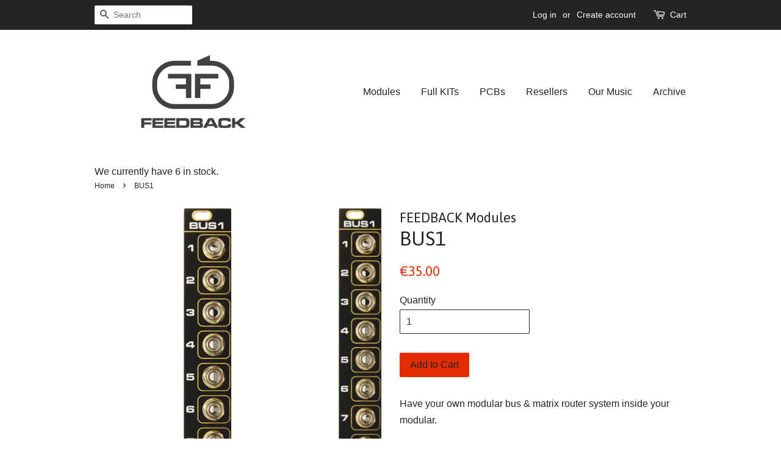

--- FILE ---
content_type: text/html; charset=utf-8
request_url: https://feedback-modules.myshopify.com/products/bus1
body_size: 15275
content:
<!doctype html>
<!--[if lt IE 7]><html class="no-js lt-ie9 lt-ie8 lt-ie7" lang="en"> <![endif]-->
<!--[if IE 7]><html class="no-js lt-ie9 lt-ie8" lang="en"> <![endif]-->
<!--[if IE 8]><html class="no-js lt-ie9" lang="en"> <![endif]-->
<!--[if IE 9 ]><html class="ie9 no-js"> <![endif]-->
<!--[if (gt IE 9)|!(IE)]><!--> <html class="no-js"> <!--<![endif]-->
<head>
  <!-- Begin Exemptify messages -->
  <script>
  var m4u_invalid_id = "This VAT ID seems to be invalid, please contact us directly.";
  var m4u_vies_down = "The EU validation service is unavailable. Please contact us.";
  var m4u_validated = "Your VAT ID has been successfully validated.";
  var m4u_deleted = "The VAT ID has been deleted.";
  var m4u_no_country = "Please enter a valid country code (e.g., DK, FR, DE,...)";
  var m4u_same_country = "We are not allowed to issue VAT exempt invoices for businesses in the same country.";
  var m4u_format_error = "Please enter a valid EU VAT ID.";
  var m4u_ptxt = "(including EU VAT)";
  var m4u_ex_vat_postfix_txt = "";
  </script>
  <!-- End Exemptify messages -->
<!-- Begin Exemptify price display -->
  <script async src="//www.modules4u.biz/shopify/exemptify/js/fix_prices_v1.js.php?shop=feedback-modules.myshopify.com&country=RO&vat=19&eu_aware&show_original_price&style=Y29sb3I6IzAwMDAwMDtmb250LXNpemU6IDFlbTtmb250LXdlaWdodDogbm9ybWFsOw==&tax_included=false"></script>
<!-- End Exemptify price display -->

  <!-- Basic page needs ================================================== -->
  <meta charset="utf-8">
  <meta http-equiv="X-UA-Compatible" content="IE=edge,chrome=1">

  

  <!-- Title and description ================================================== -->
  <title>
  BUS1 &ndash; FEEDBACK Modules
  </title>

  
  <meta name="description" content="Have your own modular bus &amp;amp; matrix router system inside your modular. Ever dreamed to have a matrix routing system in your euro case similar to what is in the venerable ARP2500? Take a couple of BUS1s and a few BUS3s connect them with the bus cables and voila, you can connect your sources to BUS1, connect destinati">
  

  <!-- Social meta ================================================== -->
  

  <meta property="og:type" content="product">
  <meta property="og:title" content="BUS1">
  <meta property="og:url" content="https://feedback-modules.myshopify.com/products/bus1">
  
  <meta property="og:image" content="http://feedback-modules.myshopify.com/cdn/shop/products/BUS23Back_grande.jpg?v=1662460452">
  <meta property="og:image:secure_url" content="https://feedback-modules.myshopify.com/cdn/shop/products/BUS23Back_grande.jpg?v=1662460452">
  
  <meta property="og:image" content="http://feedback-modules.myshopify.com/cdn/shop/products/Bus1Side_grande.jpg?v=1662460452">
  <meta property="og:image:secure_url" content="https://feedback-modules.myshopify.com/cdn/shop/products/Bus1Side_grande.jpg?v=1662460452">
  
  <meta property="og:image" content="http://feedback-modules.myshopify.com/cdn/shop/products/BUS1Front500_grande.jpg?v=1662460452">
  <meta property="og:image:secure_url" content="https://feedback-modules.myshopify.com/cdn/shop/products/BUS1Front500_grande.jpg?v=1662460452">
  
  <meta property="og:price:amount" content="35.00">
  <meta property="og:price:currency" content="EUR">



  <meta property="og:description" content="Have your own modular bus &amp;amp; matrix router system inside your modular. Ever dreamed to have a matrix routing system in your euro case similar to what is in the venerable ARP2500? Take a couple of BUS1s and a few BUS3s connect them with the bus cables and voila, you can connect your sources to BUS1, connect destinati">


<meta property="og:site_name" content="FEEDBACK Modules">


  <meta name="twitter:card" content="summary">



  <meta name="twitter:title" content="BUS1">
  <meta name="twitter:description" content="Have your own modular bus &amp;amp; matrix router system inside your modular.
Ever dreamed to have a matrix routing system in your euro case similar to what is in the venerable ARP2500? Take a couple of B">



  <!-- Helpers ================================================== -->
  <link rel="canonical" href="https://feedback-modules.myshopify.com/products/bus1">
  <meta name="viewport" content="width=device-width,initial-scale=1">
  <meta name="theme-color" content="#e42c00">

  <!-- CSS ================================================== -->
  <link href="//feedback-modules.myshopify.com/cdn/shop/t/2/assets/timber.scss.css?v=44198903528203433781713460794" rel="stylesheet" type="text/css" media="all" />
  <link href="//feedback-modules.myshopify.com/cdn/shop/t/2/assets/theme.scss.css?v=2060469335395391291713460793" rel="stylesheet" type="text/css" media="all" />

  

  
    
    
    <link href="//fonts.googleapis.com/css?family=Asap:400" rel="stylesheet" type="text/css" media="all" />
  




  <script>
    window.theme = window.theme || {};

    var theme = {
      strings: {
        zoomClose: "Close (Esc)",
        zoomPrev: "Previous (Left arrow key)",
        zoomNext: "Next (Right arrow key)"
      },
      settings: {
        // Adding some settings to allow the editor to update correctly when they are changed
        themeBgImage: false,
        customBgImage: '',
        enableWideLayout: false,
        typeAccentTransform: false,
        typeAccentSpacing: false,
        baseFontSize: '16px',
        headerBaseFontSize: '32px',
        accentFontSize: '16px'
      },
      variables: {
        mediaQueryMedium: 'screen and (max-width: 768px)',
        bpSmall: false
      },
      moneyFormat: "€{{amount}}"
    }
  </script>

  <!-- Header hook for plugins ================================================== -->
  <script>window.performance && window.performance.mark && window.performance.mark('shopify.content_for_header.start');</script><meta name="facebook-domain-verification" content="un1ac41zjm8xgudvsudqyyp6a86tfc">
<meta id="shopify-digital-wallet" name="shopify-digital-wallet" content="/17570983/digital_wallets/dialog">
<meta name="shopify-checkout-api-token" content="69d14e971be74341041a3397592421d2">
<meta id="in-context-paypal-metadata" data-shop-id="17570983" data-venmo-supported="false" data-environment="production" data-locale="en_US" data-paypal-v4="true" data-currency="EUR">
<link rel="alternate" type="application/json+oembed" href="https://feedback-modules.myshopify.com/products/bus1.oembed">
<script async="async" src="/checkouts/internal/preloads.js?locale=en-DE"></script>
<link rel="preconnect" href="https://shop.app" crossorigin="anonymous">
<script async="async" src="https://shop.app/checkouts/internal/preloads.js?locale=en-DE&shop_id=17570983" crossorigin="anonymous"></script>
<script id="apple-pay-shop-capabilities" type="application/json">{"shopId":17570983,"countryCode":"ES","currencyCode":"EUR","merchantCapabilities":["supports3DS"],"merchantId":"gid:\/\/shopify\/Shop\/17570983","merchantName":"FEEDBACK Modules","requiredBillingContactFields":["postalAddress","email"],"requiredShippingContactFields":["postalAddress","email"],"shippingType":"shipping","supportedNetworks":["visa","maestro","masterCard","amex"],"total":{"type":"pending","label":"FEEDBACK Modules","amount":"1.00"},"shopifyPaymentsEnabled":true,"supportsSubscriptions":true}</script>
<script id="shopify-features" type="application/json">{"accessToken":"69d14e971be74341041a3397592421d2","betas":["rich-media-storefront-analytics"],"domain":"feedback-modules.myshopify.com","predictiveSearch":true,"shopId":17570983,"locale":"en"}</script>
<script>var Shopify = Shopify || {};
Shopify.shop = "feedback-modules.myshopify.com";
Shopify.locale = "en";
Shopify.currency = {"active":"EUR","rate":"1.0"};
Shopify.country = "DE";
Shopify.theme = {"name":"minimal","id":133426049,"schema_name":"Minimal","schema_version":"3.0.1","theme_store_id":380,"role":"main"};
Shopify.theme.handle = "null";
Shopify.theme.style = {"id":null,"handle":null};
Shopify.cdnHost = "feedback-modules.myshopify.com/cdn";
Shopify.routes = Shopify.routes || {};
Shopify.routes.root = "/";</script>
<script type="module">!function(o){(o.Shopify=o.Shopify||{}).modules=!0}(window);</script>
<script>!function(o){function n(){var o=[];function n(){o.push(Array.prototype.slice.apply(arguments))}return n.q=o,n}var t=o.Shopify=o.Shopify||{};t.loadFeatures=n(),t.autoloadFeatures=n()}(window);</script>
<script>
  window.ShopifyPay = window.ShopifyPay || {};
  window.ShopifyPay.apiHost = "shop.app\/pay";
  window.ShopifyPay.redirectState = null;
</script>
<script id="shop-js-analytics" type="application/json">{"pageType":"product"}</script>
<script defer="defer" async type="module" src="//feedback-modules.myshopify.com/cdn/shopifycloud/shop-js/modules/v2/client.init-shop-cart-sync_BApSsMSl.en.esm.js"></script>
<script defer="defer" async type="module" src="//feedback-modules.myshopify.com/cdn/shopifycloud/shop-js/modules/v2/chunk.common_CBoos6YZ.esm.js"></script>
<script type="module">
  await import("//feedback-modules.myshopify.com/cdn/shopifycloud/shop-js/modules/v2/client.init-shop-cart-sync_BApSsMSl.en.esm.js");
await import("//feedback-modules.myshopify.com/cdn/shopifycloud/shop-js/modules/v2/chunk.common_CBoos6YZ.esm.js");

  window.Shopify.SignInWithShop?.initShopCartSync?.({"fedCMEnabled":true,"windoidEnabled":true});

</script>
<script>
  window.Shopify = window.Shopify || {};
  if (!window.Shopify.featureAssets) window.Shopify.featureAssets = {};
  window.Shopify.featureAssets['shop-js'] = {"shop-cart-sync":["modules/v2/client.shop-cart-sync_DJczDl9f.en.esm.js","modules/v2/chunk.common_CBoos6YZ.esm.js"],"init-fed-cm":["modules/v2/client.init-fed-cm_BzwGC0Wi.en.esm.js","modules/v2/chunk.common_CBoos6YZ.esm.js"],"init-windoid":["modules/v2/client.init-windoid_BS26ThXS.en.esm.js","modules/v2/chunk.common_CBoos6YZ.esm.js"],"init-shop-email-lookup-coordinator":["modules/v2/client.init-shop-email-lookup-coordinator_DFwWcvrS.en.esm.js","modules/v2/chunk.common_CBoos6YZ.esm.js"],"shop-cash-offers":["modules/v2/client.shop-cash-offers_DthCPNIO.en.esm.js","modules/v2/chunk.common_CBoos6YZ.esm.js","modules/v2/chunk.modal_Bu1hFZFC.esm.js"],"shop-button":["modules/v2/client.shop-button_D_JX508o.en.esm.js","modules/v2/chunk.common_CBoos6YZ.esm.js"],"shop-toast-manager":["modules/v2/client.shop-toast-manager_tEhgP2F9.en.esm.js","modules/v2/chunk.common_CBoos6YZ.esm.js"],"avatar":["modules/v2/client.avatar_BTnouDA3.en.esm.js"],"pay-button":["modules/v2/client.pay-button_BuNmcIr_.en.esm.js","modules/v2/chunk.common_CBoos6YZ.esm.js"],"init-shop-cart-sync":["modules/v2/client.init-shop-cart-sync_BApSsMSl.en.esm.js","modules/v2/chunk.common_CBoos6YZ.esm.js"],"shop-login-button":["modules/v2/client.shop-login-button_DwLgFT0K.en.esm.js","modules/v2/chunk.common_CBoos6YZ.esm.js","modules/v2/chunk.modal_Bu1hFZFC.esm.js"],"init-customer-accounts-sign-up":["modules/v2/client.init-customer-accounts-sign-up_TlVCiykN.en.esm.js","modules/v2/client.shop-login-button_DwLgFT0K.en.esm.js","modules/v2/chunk.common_CBoos6YZ.esm.js","modules/v2/chunk.modal_Bu1hFZFC.esm.js"],"init-shop-for-new-customer-accounts":["modules/v2/client.init-shop-for-new-customer-accounts_DrjXSI53.en.esm.js","modules/v2/client.shop-login-button_DwLgFT0K.en.esm.js","modules/v2/chunk.common_CBoos6YZ.esm.js","modules/v2/chunk.modal_Bu1hFZFC.esm.js"],"init-customer-accounts":["modules/v2/client.init-customer-accounts_C0Oh2ljF.en.esm.js","modules/v2/client.shop-login-button_DwLgFT0K.en.esm.js","modules/v2/chunk.common_CBoos6YZ.esm.js","modules/v2/chunk.modal_Bu1hFZFC.esm.js"],"shop-follow-button":["modules/v2/client.shop-follow-button_C5D3XtBb.en.esm.js","modules/v2/chunk.common_CBoos6YZ.esm.js","modules/v2/chunk.modal_Bu1hFZFC.esm.js"],"checkout-modal":["modules/v2/client.checkout-modal_8TC_1FUY.en.esm.js","modules/v2/chunk.common_CBoos6YZ.esm.js","modules/v2/chunk.modal_Bu1hFZFC.esm.js"],"lead-capture":["modules/v2/client.lead-capture_D-pmUjp9.en.esm.js","modules/v2/chunk.common_CBoos6YZ.esm.js","modules/v2/chunk.modal_Bu1hFZFC.esm.js"],"shop-login":["modules/v2/client.shop-login_BmtnoEUo.en.esm.js","modules/v2/chunk.common_CBoos6YZ.esm.js","modules/v2/chunk.modal_Bu1hFZFC.esm.js"],"payment-terms":["modules/v2/client.payment-terms_BHOWV7U_.en.esm.js","modules/v2/chunk.common_CBoos6YZ.esm.js","modules/v2/chunk.modal_Bu1hFZFC.esm.js"]};
</script>
<script id="__st">var __st={"a":17570983,"offset":3600,"reqid":"2001ae23-caf8-483a-a323-07851ee02230-1768925874","pageurl":"feedback-modules.myshopify.com\/products\/bus1","u":"f59cfc91d57a","p":"product","rtyp":"product","rid":7457073561782};</script>
<script>window.ShopifyPaypalV4VisibilityTracking = true;</script>
<script id="captcha-bootstrap">!function(){'use strict';const t='contact',e='account',n='new_comment',o=[[t,t],['blogs',n],['comments',n],[t,'customer']],c=[[e,'customer_login'],[e,'guest_login'],[e,'recover_customer_password'],[e,'create_customer']],r=t=>t.map((([t,e])=>`form[action*='/${t}']:not([data-nocaptcha='true']) input[name='form_type'][value='${e}']`)).join(','),a=t=>()=>t?[...document.querySelectorAll(t)].map((t=>t.form)):[];function s(){const t=[...o],e=r(t);return a(e)}const i='password',u='form_key',d=['recaptcha-v3-token','g-recaptcha-response','h-captcha-response',i],f=()=>{try{return window.sessionStorage}catch{return}},m='__shopify_v',_=t=>t.elements[u];function p(t,e,n=!1){try{const o=window.sessionStorage,c=JSON.parse(o.getItem(e)),{data:r}=function(t){const{data:e,action:n}=t;return t[m]||n?{data:e,action:n}:{data:t,action:n}}(c);for(const[e,n]of Object.entries(r))t.elements[e]&&(t.elements[e].value=n);n&&o.removeItem(e)}catch(o){console.error('form repopulation failed',{error:o})}}const l='form_type',E='cptcha';function T(t){t.dataset[E]=!0}const w=window,h=w.document,L='Shopify',v='ce_forms',y='captcha';let A=!1;((t,e)=>{const n=(g='f06e6c50-85a8-45c8-87d0-21a2b65856fe',I='https://cdn.shopify.com/shopifycloud/storefront-forms-hcaptcha/ce_storefront_forms_captcha_hcaptcha.v1.5.2.iife.js',D={infoText:'Protected by hCaptcha',privacyText:'Privacy',termsText:'Terms'},(t,e,n)=>{const o=w[L][v],c=o.bindForm;if(c)return c(t,g,e,D).then(n);var r;o.q.push([[t,g,e,D],n]),r=I,A||(h.body.append(Object.assign(h.createElement('script'),{id:'captcha-provider',async:!0,src:r})),A=!0)});var g,I,D;w[L]=w[L]||{},w[L][v]=w[L][v]||{},w[L][v].q=[],w[L][y]=w[L][y]||{},w[L][y].protect=function(t,e){n(t,void 0,e),T(t)},Object.freeze(w[L][y]),function(t,e,n,w,h,L){const[v,y,A,g]=function(t,e,n){const i=e?o:[],u=t?c:[],d=[...i,...u],f=r(d),m=r(i),_=r(d.filter((([t,e])=>n.includes(e))));return[a(f),a(m),a(_),s()]}(w,h,L),I=t=>{const e=t.target;return e instanceof HTMLFormElement?e:e&&e.form},D=t=>v().includes(t);t.addEventListener('submit',(t=>{const e=I(t);if(!e)return;const n=D(e)&&!e.dataset.hcaptchaBound&&!e.dataset.recaptchaBound,o=_(e),c=g().includes(e)&&(!o||!o.value);(n||c)&&t.preventDefault(),c&&!n&&(function(t){try{if(!f())return;!function(t){const e=f();if(!e)return;const n=_(t);if(!n)return;const o=n.value;o&&e.removeItem(o)}(t);const e=Array.from(Array(32),(()=>Math.random().toString(36)[2])).join('');!function(t,e){_(t)||t.append(Object.assign(document.createElement('input'),{type:'hidden',name:u})),t.elements[u].value=e}(t,e),function(t,e){const n=f();if(!n)return;const o=[...t.querySelectorAll(`input[type='${i}']`)].map((({name:t})=>t)),c=[...d,...o],r={};for(const[a,s]of new FormData(t).entries())c.includes(a)||(r[a]=s);n.setItem(e,JSON.stringify({[m]:1,action:t.action,data:r}))}(t,e)}catch(e){console.error('failed to persist form',e)}}(e),e.submit())}));const S=(t,e)=>{t&&!t.dataset[E]&&(n(t,e.some((e=>e===t))),T(t))};for(const o of['focusin','change'])t.addEventListener(o,(t=>{const e=I(t);D(e)&&S(e,y())}));const B=e.get('form_key'),M=e.get(l),P=B&&M;t.addEventListener('DOMContentLoaded',(()=>{const t=y();if(P)for(const e of t)e.elements[l].value===M&&p(e,B);[...new Set([...A(),...v().filter((t=>'true'===t.dataset.shopifyCaptcha))])].forEach((e=>S(e,t)))}))}(h,new URLSearchParams(w.location.search),n,t,e,['guest_login'])})(!0,!0)}();</script>
<script integrity="sha256-4kQ18oKyAcykRKYeNunJcIwy7WH5gtpwJnB7kiuLZ1E=" data-source-attribution="shopify.loadfeatures" defer="defer" src="//feedback-modules.myshopify.com/cdn/shopifycloud/storefront/assets/storefront/load_feature-a0a9edcb.js" crossorigin="anonymous"></script>
<script crossorigin="anonymous" defer="defer" src="//feedback-modules.myshopify.com/cdn/shopifycloud/storefront/assets/shopify_pay/storefront-65b4c6d7.js?v=20250812"></script>
<script data-source-attribution="shopify.dynamic_checkout.dynamic.init">var Shopify=Shopify||{};Shopify.PaymentButton=Shopify.PaymentButton||{isStorefrontPortableWallets:!0,init:function(){window.Shopify.PaymentButton.init=function(){};var t=document.createElement("script");t.src="https://feedback-modules.myshopify.com/cdn/shopifycloud/portable-wallets/latest/portable-wallets.en.js",t.type="module",document.head.appendChild(t)}};
</script>
<script data-source-attribution="shopify.dynamic_checkout.buyer_consent">
  function portableWalletsHideBuyerConsent(e){var t=document.getElementById("shopify-buyer-consent"),n=document.getElementById("shopify-subscription-policy-button");t&&n&&(t.classList.add("hidden"),t.setAttribute("aria-hidden","true"),n.removeEventListener("click",e))}function portableWalletsShowBuyerConsent(e){var t=document.getElementById("shopify-buyer-consent"),n=document.getElementById("shopify-subscription-policy-button");t&&n&&(t.classList.remove("hidden"),t.removeAttribute("aria-hidden"),n.addEventListener("click",e))}window.Shopify?.PaymentButton&&(window.Shopify.PaymentButton.hideBuyerConsent=portableWalletsHideBuyerConsent,window.Shopify.PaymentButton.showBuyerConsent=portableWalletsShowBuyerConsent);
</script>
<script data-source-attribution="shopify.dynamic_checkout.cart.bootstrap">document.addEventListener("DOMContentLoaded",(function(){function t(){return document.querySelector("shopify-accelerated-checkout-cart, shopify-accelerated-checkout")}if(t())Shopify.PaymentButton.init();else{new MutationObserver((function(e,n){t()&&(Shopify.PaymentButton.init(),n.disconnect())})).observe(document.body,{childList:!0,subtree:!0})}}));
</script>
<script id='scb4127' type='text/javascript' async='' src='https://feedback-modules.myshopify.com/cdn/shopifycloud/privacy-banner/storefront-banner.js'></script><link id="shopify-accelerated-checkout-styles" rel="stylesheet" media="screen" href="https://feedback-modules.myshopify.com/cdn/shopifycloud/portable-wallets/latest/accelerated-checkout-backwards-compat.css" crossorigin="anonymous">
<style id="shopify-accelerated-checkout-cart">
        #shopify-buyer-consent {
  margin-top: 1em;
  display: inline-block;
  width: 100%;
}

#shopify-buyer-consent.hidden {
  display: none;
}

#shopify-subscription-policy-button {
  background: none;
  border: none;
  padding: 0;
  text-decoration: underline;
  font-size: inherit;
  cursor: pointer;
}

#shopify-subscription-policy-button::before {
  box-shadow: none;
}

      </style>

<script>window.performance && window.performance.mark && window.performance.mark('shopify.content_for_header.end');</script>

  

<!--[if lt IE 9]>
<script src="//cdnjs.cloudflare.com/ajax/libs/html5shiv/3.7.2/html5shiv.min.js" type="text/javascript"></script>
<link href="//feedback-modules.myshopify.com/cdn/shop/t/2/assets/respond-proxy.html" id="respond-proxy" rel="respond-proxy" />
<link href="//feedback-modules.myshopify.com/search?q=563c74386ce302d0d90df61e6a82e6ed" id="respond-redirect" rel="respond-redirect" />
<script src="//feedback-modules.myshopify.com/search?q=563c74386ce302d0d90df61e6a82e6ed" type="text/javascript"></script>
<![endif]-->


  <script src="//ajax.googleapis.com/ajax/libs/jquery/2.2.3/jquery.min.js" type="text/javascript"></script>

  
  

<link href="https://monorail-edge.shopifysvc.com" rel="dns-prefetch">
<script>(function(){if ("sendBeacon" in navigator && "performance" in window) {try {var session_token_from_headers = performance.getEntriesByType('navigation')[0].serverTiming.find(x => x.name == '_s').description;} catch {var session_token_from_headers = undefined;}var session_cookie_matches = document.cookie.match(/_shopify_s=([^;]*)/);var session_token_from_cookie = session_cookie_matches && session_cookie_matches.length === 2 ? session_cookie_matches[1] : "";var session_token = session_token_from_headers || session_token_from_cookie || "";function handle_abandonment_event(e) {var entries = performance.getEntries().filter(function(entry) {return /monorail-edge.shopifysvc.com/.test(entry.name);});if (!window.abandonment_tracked && entries.length === 0) {window.abandonment_tracked = true;var currentMs = Date.now();var navigation_start = performance.timing.navigationStart;var payload = {shop_id: 17570983,url: window.location.href,navigation_start,duration: currentMs - navigation_start,session_token,page_type: "product"};window.navigator.sendBeacon("https://monorail-edge.shopifysvc.com/v1/produce", JSON.stringify({schema_id: "online_store_buyer_site_abandonment/1.1",payload: payload,metadata: {event_created_at_ms: currentMs,event_sent_at_ms: currentMs}}));}}window.addEventListener('pagehide', handle_abandonment_event);}}());</script>
<script id="web-pixels-manager-setup">(function e(e,d,r,n,o){if(void 0===o&&(o={}),!Boolean(null===(a=null===(i=window.Shopify)||void 0===i?void 0:i.analytics)||void 0===a?void 0:a.replayQueue)){var i,a;window.Shopify=window.Shopify||{};var t=window.Shopify;t.analytics=t.analytics||{};var s=t.analytics;s.replayQueue=[],s.publish=function(e,d,r){return s.replayQueue.push([e,d,r]),!0};try{self.performance.mark("wpm:start")}catch(e){}var l=function(){var e={modern:/Edge?\/(1{2}[4-9]|1[2-9]\d|[2-9]\d{2}|\d{4,})\.\d+(\.\d+|)|Firefox\/(1{2}[4-9]|1[2-9]\d|[2-9]\d{2}|\d{4,})\.\d+(\.\d+|)|Chrom(ium|e)\/(9{2}|\d{3,})\.\d+(\.\d+|)|(Maci|X1{2}).+ Version\/(15\.\d+|(1[6-9]|[2-9]\d|\d{3,})\.\d+)([,.]\d+|)( \(\w+\)|)( Mobile\/\w+|) Safari\/|Chrome.+OPR\/(9{2}|\d{3,})\.\d+\.\d+|(CPU[ +]OS|iPhone[ +]OS|CPU[ +]iPhone|CPU IPhone OS|CPU iPad OS)[ +]+(15[._]\d+|(1[6-9]|[2-9]\d|\d{3,})[._]\d+)([._]\d+|)|Android:?[ /-](13[3-9]|1[4-9]\d|[2-9]\d{2}|\d{4,})(\.\d+|)(\.\d+|)|Android.+Firefox\/(13[5-9]|1[4-9]\d|[2-9]\d{2}|\d{4,})\.\d+(\.\d+|)|Android.+Chrom(ium|e)\/(13[3-9]|1[4-9]\d|[2-9]\d{2}|\d{4,})\.\d+(\.\d+|)|SamsungBrowser\/([2-9]\d|\d{3,})\.\d+/,legacy:/Edge?\/(1[6-9]|[2-9]\d|\d{3,})\.\d+(\.\d+|)|Firefox\/(5[4-9]|[6-9]\d|\d{3,})\.\d+(\.\d+|)|Chrom(ium|e)\/(5[1-9]|[6-9]\d|\d{3,})\.\d+(\.\d+|)([\d.]+$|.*Safari\/(?![\d.]+ Edge\/[\d.]+$))|(Maci|X1{2}).+ Version\/(10\.\d+|(1[1-9]|[2-9]\d|\d{3,})\.\d+)([,.]\d+|)( \(\w+\)|)( Mobile\/\w+|) Safari\/|Chrome.+OPR\/(3[89]|[4-9]\d|\d{3,})\.\d+\.\d+|(CPU[ +]OS|iPhone[ +]OS|CPU[ +]iPhone|CPU IPhone OS|CPU iPad OS)[ +]+(10[._]\d+|(1[1-9]|[2-9]\d|\d{3,})[._]\d+)([._]\d+|)|Android:?[ /-](13[3-9]|1[4-9]\d|[2-9]\d{2}|\d{4,})(\.\d+|)(\.\d+|)|Mobile Safari.+OPR\/([89]\d|\d{3,})\.\d+\.\d+|Android.+Firefox\/(13[5-9]|1[4-9]\d|[2-9]\d{2}|\d{4,})\.\d+(\.\d+|)|Android.+Chrom(ium|e)\/(13[3-9]|1[4-9]\d|[2-9]\d{2}|\d{4,})\.\d+(\.\d+|)|Android.+(UC? ?Browser|UCWEB|U3)[ /]?(15\.([5-9]|\d{2,})|(1[6-9]|[2-9]\d|\d{3,})\.\d+)\.\d+|SamsungBrowser\/(5\.\d+|([6-9]|\d{2,})\.\d+)|Android.+MQ{2}Browser\/(14(\.(9|\d{2,})|)|(1[5-9]|[2-9]\d|\d{3,})(\.\d+|))(\.\d+|)|K[Aa][Ii]OS\/(3\.\d+|([4-9]|\d{2,})\.\d+)(\.\d+|)/},d=e.modern,r=e.legacy,n=navigator.userAgent;return n.match(d)?"modern":n.match(r)?"legacy":"unknown"}(),u="modern"===l?"modern":"legacy",c=(null!=n?n:{modern:"",legacy:""})[u],f=function(e){return[e.baseUrl,"/wpm","/b",e.hashVersion,"modern"===e.buildTarget?"m":"l",".js"].join("")}({baseUrl:d,hashVersion:r,buildTarget:u}),m=function(e){var d=e.version,r=e.bundleTarget,n=e.surface,o=e.pageUrl,i=e.monorailEndpoint;return{emit:function(e){var a=e.status,t=e.errorMsg,s=(new Date).getTime(),l=JSON.stringify({metadata:{event_sent_at_ms:s},events:[{schema_id:"web_pixels_manager_load/3.1",payload:{version:d,bundle_target:r,page_url:o,status:a,surface:n,error_msg:t},metadata:{event_created_at_ms:s}}]});if(!i)return console&&console.warn&&console.warn("[Web Pixels Manager] No Monorail endpoint provided, skipping logging."),!1;try{return self.navigator.sendBeacon.bind(self.navigator)(i,l)}catch(e){}var u=new XMLHttpRequest;try{return u.open("POST",i,!0),u.setRequestHeader("Content-Type","text/plain"),u.send(l),!0}catch(e){return console&&console.warn&&console.warn("[Web Pixels Manager] Got an unhandled error while logging to Monorail."),!1}}}}({version:r,bundleTarget:l,surface:e.surface,pageUrl:self.location.href,monorailEndpoint:e.monorailEndpoint});try{o.browserTarget=l,function(e){var d=e.src,r=e.async,n=void 0===r||r,o=e.onload,i=e.onerror,a=e.sri,t=e.scriptDataAttributes,s=void 0===t?{}:t,l=document.createElement("script"),u=document.querySelector("head"),c=document.querySelector("body");if(l.async=n,l.src=d,a&&(l.integrity=a,l.crossOrigin="anonymous"),s)for(var f in s)if(Object.prototype.hasOwnProperty.call(s,f))try{l.dataset[f]=s[f]}catch(e){}if(o&&l.addEventListener("load",o),i&&l.addEventListener("error",i),u)u.appendChild(l);else{if(!c)throw new Error("Did not find a head or body element to append the script");c.appendChild(l)}}({src:f,async:!0,onload:function(){if(!function(){var e,d;return Boolean(null===(d=null===(e=window.Shopify)||void 0===e?void 0:e.analytics)||void 0===d?void 0:d.initialized)}()){var d=window.webPixelsManager.init(e)||void 0;if(d){var r=window.Shopify.analytics;r.replayQueue.forEach((function(e){var r=e[0],n=e[1],o=e[2];d.publishCustomEvent(r,n,o)})),r.replayQueue=[],r.publish=d.publishCustomEvent,r.visitor=d.visitor,r.initialized=!0}}},onerror:function(){return m.emit({status:"failed",errorMsg:"".concat(f," has failed to load")})},sri:function(e){var d=/^sha384-[A-Za-z0-9+/=]+$/;return"string"==typeof e&&d.test(e)}(c)?c:"",scriptDataAttributes:o}),m.emit({status:"loading"})}catch(e){m.emit({status:"failed",errorMsg:(null==e?void 0:e.message)||"Unknown error"})}}})({shopId: 17570983,storefrontBaseUrl: "https://feedback-modules.myshopify.com",extensionsBaseUrl: "https://extensions.shopifycdn.com/cdn/shopifycloud/web-pixels-manager",monorailEndpoint: "https://monorail-edge.shopifysvc.com/unstable/produce_batch",surface: "storefront-renderer",enabledBetaFlags: ["2dca8a86"],webPixelsConfigList: [{"id":"169410905","eventPayloadVersion":"v1","runtimeContext":"LAX","scriptVersion":"1","type":"CUSTOM","privacyPurposes":["MARKETING"],"name":"Meta pixel (migrated)"},{"id":"192381273","eventPayloadVersion":"v1","runtimeContext":"LAX","scriptVersion":"1","type":"CUSTOM","privacyPurposes":["ANALYTICS"],"name":"Google Analytics tag (migrated)"},{"id":"shopify-app-pixel","configuration":"{}","eventPayloadVersion":"v1","runtimeContext":"STRICT","scriptVersion":"0450","apiClientId":"shopify-pixel","type":"APP","privacyPurposes":["ANALYTICS","MARKETING"]},{"id":"shopify-custom-pixel","eventPayloadVersion":"v1","runtimeContext":"LAX","scriptVersion":"0450","apiClientId":"shopify-pixel","type":"CUSTOM","privacyPurposes":["ANALYTICS","MARKETING"]}],isMerchantRequest: false,initData: {"shop":{"name":"FEEDBACK Modules","paymentSettings":{"currencyCode":"EUR"},"myshopifyDomain":"feedback-modules.myshopify.com","countryCode":"ES","storefrontUrl":"https:\/\/feedback-modules.myshopify.com"},"customer":null,"cart":null,"checkout":null,"productVariants":[{"price":{"amount":35.0,"currencyCode":"EUR"},"product":{"title":"BUS1","vendor":"FEEDBACK Modules","id":"7457073561782","untranslatedTitle":"BUS1","url":"\/products\/bus1","type":"Modular Synthesizer"},"id":"41762498773174","image":{"src":"\/\/feedback-modules.myshopify.com\/cdn\/shop\/products\/BUS1Front500.jpg?v=1662460452"},"sku":"","title":"Default Title","untranslatedTitle":"Default Title"}],"purchasingCompany":null},},"https://feedback-modules.myshopify.com/cdn","fcfee988w5aeb613cpc8e4bc33m6693e112",{"modern":"","legacy":""},{"shopId":"17570983","storefrontBaseUrl":"https:\/\/feedback-modules.myshopify.com","extensionBaseUrl":"https:\/\/extensions.shopifycdn.com\/cdn\/shopifycloud\/web-pixels-manager","surface":"storefront-renderer","enabledBetaFlags":"[\"2dca8a86\"]","isMerchantRequest":"false","hashVersion":"fcfee988w5aeb613cpc8e4bc33m6693e112","publish":"custom","events":"[[\"page_viewed\",{}],[\"product_viewed\",{\"productVariant\":{\"price\":{\"amount\":35.0,\"currencyCode\":\"EUR\"},\"product\":{\"title\":\"BUS1\",\"vendor\":\"FEEDBACK Modules\",\"id\":\"7457073561782\",\"untranslatedTitle\":\"BUS1\",\"url\":\"\/products\/bus1\",\"type\":\"Modular Synthesizer\"},\"id\":\"41762498773174\",\"image\":{\"src\":\"\/\/feedback-modules.myshopify.com\/cdn\/shop\/products\/BUS1Front500.jpg?v=1662460452\"},\"sku\":\"\",\"title\":\"Default Title\",\"untranslatedTitle\":\"Default Title\"}}]]"});</script><script>
  window.ShopifyAnalytics = window.ShopifyAnalytics || {};
  window.ShopifyAnalytics.meta = window.ShopifyAnalytics.meta || {};
  window.ShopifyAnalytics.meta.currency = 'EUR';
  var meta = {"product":{"id":7457073561782,"gid":"gid:\/\/shopify\/Product\/7457073561782","vendor":"FEEDBACK Modules","type":"Modular Synthesizer","handle":"bus1","variants":[{"id":41762498773174,"price":3500,"name":"BUS1","public_title":null,"sku":""}],"remote":false},"page":{"pageType":"product","resourceType":"product","resourceId":7457073561782,"requestId":"2001ae23-caf8-483a-a323-07851ee02230-1768925874"}};
  for (var attr in meta) {
    window.ShopifyAnalytics.meta[attr] = meta[attr];
  }
</script>
<script class="analytics">
  (function () {
    var customDocumentWrite = function(content) {
      var jquery = null;

      if (window.jQuery) {
        jquery = window.jQuery;
      } else if (window.Checkout && window.Checkout.$) {
        jquery = window.Checkout.$;
      }

      if (jquery) {
        jquery('body').append(content);
      }
    };

    var hasLoggedConversion = function(token) {
      if (token) {
        return document.cookie.indexOf('loggedConversion=' + token) !== -1;
      }
      return false;
    }

    var setCookieIfConversion = function(token) {
      if (token) {
        var twoMonthsFromNow = new Date(Date.now());
        twoMonthsFromNow.setMonth(twoMonthsFromNow.getMonth() + 2);

        document.cookie = 'loggedConversion=' + token + '; expires=' + twoMonthsFromNow;
      }
    }

    var trekkie = window.ShopifyAnalytics.lib = window.trekkie = window.trekkie || [];
    if (trekkie.integrations) {
      return;
    }
    trekkie.methods = [
      'identify',
      'page',
      'ready',
      'track',
      'trackForm',
      'trackLink'
    ];
    trekkie.factory = function(method) {
      return function() {
        var args = Array.prototype.slice.call(arguments);
        args.unshift(method);
        trekkie.push(args);
        return trekkie;
      };
    };
    for (var i = 0; i < trekkie.methods.length; i++) {
      var key = trekkie.methods[i];
      trekkie[key] = trekkie.factory(key);
    }
    trekkie.load = function(config) {
      trekkie.config = config || {};
      trekkie.config.initialDocumentCookie = document.cookie;
      var first = document.getElementsByTagName('script')[0];
      var script = document.createElement('script');
      script.type = 'text/javascript';
      script.onerror = function(e) {
        var scriptFallback = document.createElement('script');
        scriptFallback.type = 'text/javascript';
        scriptFallback.onerror = function(error) {
                var Monorail = {
      produce: function produce(monorailDomain, schemaId, payload) {
        var currentMs = new Date().getTime();
        var event = {
          schema_id: schemaId,
          payload: payload,
          metadata: {
            event_created_at_ms: currentMs,
            event_sent_at_ms: currentMs
          }
        };
        return Monorail.sendRequest("https://" + monorailDomain + "/v1/produce", JSON.stringify(event));
      },
      sendRequest: function sendRequest(endpointUrl, payload) {
        // Try the sendBeacon API
        if (window && window.navigator && typeof window.navigator.sendBeacon === 'function' && typeof window.Blob === 'function' && !Monorail.isIos12()) {
          var blobData = new window.Blob([payload], {
            type: 'text/plain'
          });

          if (window.navigator.sendBeacon(endpointUrl, blobData)) {
            return true;
          } // sendBeacon was not successful

        } // XHR beacon

        var xhr = new XMLHttpRequest();

        try {
          xhr.open('POST', endpointUrl);
          xhr.setRequestHeader('Content-Type', 'text/plain');
          xhr.send(payload);
        } catch (e) {
          console.log(e);
        }

        return false;
      },
      isIos12: function isIos12() {
        return window.navigator.userAgent.lastIndexOf('iPhone; CPU iPhone OS 12_') !== -1 || window.navigator.userAgent.lastIndexOf('iPad; CPU OS 12_') !== -1;
      }
    };
    Monorail.produce('monorail-edge.shopifysvc.com',
      'trekkie_storefront_load_errors/1.1',
      {shop_id: 17570983,
      theme_id: 133426049,
      app_name: "storefront",
      context_url: window.location.href,
      source_url: "//feedback-modules.myshopify.com/cdn/s/trekkie.storefront.cd680fe47e6c39ca5d5df5f0a32d569bc48c0f27.min.js"});

        };
        scriptFallback.async = true;
        scriptFallback.src = '//feedback-modules.myshopify.com/cdn/s/trekkie.storefront.cd680fe47e6c39ca5d5df5f0a32d569bc48c0f27.min.js';
        first.parentNode.insertBefore(scriptFallback, first);
      };
      script.async = true;
      script.src = '//feedback-modules.myshopify.com/cdn/s/trekkie.storefront.cd680fe47e6c39ca5d5df5f0a32d569bc48c0f27.min.js';
      first.parentNode.insertBefore(script, first);
    };
    trekkie.load(
      {"Trekkie":{"appName":"storefront","development":false,"defaultAttributes":{"shopId":17570983,"isMerchantRequest":null,"themeId":133426049,"themeCityHash":"5304284979196348948","contentLanguage":"en","currency":"EUR","eventMetadataId":"93b419a9-cdba-4b80-9afa-fde0fb678acc"},"isServerSideCookieWritingEnabled":true,"monorailRegion":"shop_domain","enabledBetaFlags":["65f19447"]},"Session Attribution":{},"S2S":{"facebookCapiEnabled":false,"source":"trekkie-storefront-renderer","apiClientId":580111}}
    );

    var loaded = false;
    trekkie.ready(function() {
      if (loaded) return;
      loaded = true;

      window.ShopifyAnalytics.lib = window.trekkie;

      var originalDocumentWrite = document.write;
      document.write = customDocumentWrite;
      try { window.ShopifyAnalytics.merchantGoogleAnalytics.call(this); } catch(error) {};
      document.write = originalDocumentWrite;

      window.ShopifyAnalytics.lib.page(null,{"pageType":"product","resourceType":"product","resourceId":7457073561782,"requestId":"2001ae23-caf8-483a-a323-07851ee02230-1768925874","shopifyEmitted":true});

      var match = window.location.pathname.match(/checkouts\/(.+)\/(thank_you|post_purchase)/)
      var token = match? match[1]: undefined;
      if (!hasLoggedConversion(token)) {
        setCookieIfConversion(token);
        window.ShopifyAnalytics.lib.track("Viewed Product",{"currency":"EUR","variantId":41762498773174,"productId":7457073561782,"productGid":"gid:\/\/shopify\/Product\/7457073561782","name":"BUS1","price":"35.00","sku":"","brand":"FEEDBACK Modules","variant":null,"category":"Modular Synthesizer","nonInteraction":true,"remote":false},undefined,undefined,{"shopifyEmitted":true});
      window.ShopifyAnalytics.lib.track("monorail:\/\/trekkie_storefront_viewed_product\/1.1",{"currency":"EUR","variantId":41762498773174,"productId":7457073561782,"productGid":"gid:\/\/shopify\/Product\/7457073561782","name":"BUS1","price":"35.00","sku":"","brand":"FEEDBACK Modules","variant":null,"category":"Modular Synthesizer","nonInteraction":true,"remote":false,"referer":"https:\/\/feedback-modules.myshopify.com\/products\/bus1"});
      }
    });


        var eventsListenerScript = document.createElement('script');
        eventsListenerScript.async = true;
        eventsListenerScript.src = "//feedback-modules.myshopify.com/cdn/shopifycloud/storefront/assets/shop_events_listener-3da45d37.js";
        document.getElementsByTagName('head')[0].appendChild(eventsListenerScript);

})();</script>
  <script>
  if (!window.ga || (window.ga && typeof window.ga !== 'function')) {
    window.ga = function ga() {
      (window.ga.q = window.ga.q || []).push(arguments);
      if (window.Shopify && window.Shopify.analytics && typeof window.Shopify.analytics.publish === 'function') {
        window.Shopify.analytics.publish("ga_stub_called", {}, {sendTo: "google_osp_migration"});
      }
      console.error("Shopify's Google Analytics stub called with:", Array.from(arguments), "\nSee https://help.shopify.com/manual/promoting-marketing/pixels/pixel-migration#google for more information.");
    };
    if (window.Shopify && window.Shopify.analytics && typeof window.Shopify.analytics.publish === 'function') {
      window.Shopify.analytics.publish("ga_stub_initialized", {}, {sendTo: "google_osp_migration"});
    }
  }
</script>
<script
  defer
  src="https://feedback-modules.myshopify.com/cdn/shopifycloud/perf-kit/shopify-perf-kit-3.0.4.min.js"
  data-application="storefront-renderer"
  data-shop-id="17570983"
  data-render-region="gcp-us-east1"
  data-page-type="product"
  data-theme-instance-id="133426049"
  data-theme-name="Minimal"
  data-theme-version="3.0.1"
  data-monorail-region="shop_domain"
  data-resource-timing-sampling-rate="10"
  data-shs="true"
  data-shs-beacon="true"
  data-shs-export-with-fetch="true"
  data-shs-logs-sample-rate="1"
  data-shs-beacon-endpoint="https://feedback-modules.myshopify.com/api/collect"
></script>
</head>

<body id="bus1" class="template-product" >

  <div id="shopify-section-header" class="shopify-section"><style>
  .site-header__logo {
    a {
      max-width: 450px;
    }
  }

  /*================= If logo is above navigation ================== */
  

  /*============ If logo is on the same line as navigation ============ */
  


  
    @media screen and (min-width: 769px) {
      .site-nav {
        text-align: right!important;
      }
    }
  
</style>

<div data-section-id="header" data-section-type="header-section">
  <div class="header-bar">
    <div class="wrapper medium-down--hide">
      <div class="post-large--display-table">

        
          <div class="header-bar__left post-large--display-table-cell">

            

            

            
              <div class="header-bar__module header-bar__search">
                


  <form action="/search" method="get" class="header-bar__search-form clearfix" role="search">
    
    <button type="submit" class="btn icon-fallback-text header-bar__search-submit">
      <span class="icon icon-search" aria-hidden="true"></span>
      <span class="fallback-text">Search</span>
    </button>
    <input type="search" name="q" value="" aria-label="Search" class="header-bar__search-input" placeholder="Search">
  </form>


              </div>
            

          </div>
        

        <div class="header-bar__right post-large--display-table-cell">

          
            <ul class="header-bar__module header-bar__module--list">
              
                <li>
                  <a href="/account/login" id="customer_login_link">Log in</a>
                </li>
                <li>or</li>
                <li>
                  <a href="/account/register" id="customer_register_link">Create account</a>
                </li>
              
            </ul>
          

          <div class="header-bar__module">
            <span class="header-bar__sep" aria-hidden="true"></span>
            <a href="/cart" class="cart-page-link">
              <span class="icon icon-cart header-bar__cart-icon" aria-hidden="true"></span>
            </a>
          </div>

          <div class="header-bar__module">
            <a href="/cart" class="cart-page-link">
              Cart
              <span class="cart-count header-bar__cart-count hidden-count">0</span>
            </a>
          </div>

          
            
          

        </div>
      </div>
    </div>
    <div class="wrapper post-large--hide">
      <button type="button" class="mobile-nav-trigger" id="MobileNavTrigger" data-menu-state="close">
        <span class="icon icon-hamburger" aria-hidden="true"></span>
        Menu
      </button>
      <a href="/cart" class="cart-page-link mobile-cart-page-link">
        <span class="icon icon-cart header-bar__cart-icon" aria-hidden="true"></span>
        Cart <span class="cart-count hidden-count">0</span>
      </a>
    </div>
    <ul id="MobileNav" class="mobile-nav post-large--hide">
  
  
  
  <li class="mobile-nav__link" aria-haspopup="true">
    
      <a href="/collections/modules" class="mobile-nav">
        Modules
      </a>
    
  </li>
  
  
  <li class="mobile-nav__link" aria-haspopup="true">
    
      <a href="/collections/full-kit" class="mobile-nav">
        Full KITs
      </a>
    
  </li>
  
  
  <li class="mobile-nav__link" aria-haspopup="true">
    
      <a href="/collections/diy-kits" class="mobile-nav">
        PCBs
      </a>
    
  </li>
  
  
  <li class="mobile-nav__link" aria-haspopup="true">
    
      <a href="/pages/resellers" class="mobile-nav">
        Resellers
      </a>
    
  </li>
  
  
  <li class="mobile-nav__link" aria-haspopup="true">
    
      <a href="/pages/our-music" class="mobile-nav">
        Our Music
      </a>
    
  </li>
  
  
  <li class="mobile-nav__link" aria-haspopup="true">
    
      <a href="/collections/discontinued" class="mobile-nav">
        Archive
      </a>
    
  </li>
  

  
    
      <li class="mobile-nav__link">
        <a href="/account/login" id="customer_login_link">Log in</a>
      </li>
      <li class="mobile-nav__link">
        <a href="/account/register" id="customer_register_link">Create account</a>
      </li>
    
  
  
  <li class="mobile-nav__link">
    
      <div class="header-bar__module header-bar__search">
        


  <form action="/search" method="get" class="header-bar__search-form clearfix" role="search">
    
    <button type="submit" class="btn icon-fallback-text header-bar__search-submit">
      <span class="icon icon-search" aria-hidden="true"></span>
      <span class="fallback-text">Search</span>
    </button>
    <input type="search" name="q" value="" aria-label="Search" class="header-bar__search-input" placeholder="Search">
  </form>


      </div>
    
  </li>
  
</ul>

  </div>

  <header class="site-header" role="banner">
    <div class="wrapper">

      

      <div class="grid--full post-large--display-table">
        <div class="grid__item post-large--one-third post-large--display-table-cell">
          
            <div class="h1 site-header__logo post-large--left" itemscope itemtype="http://schema.org/Organization">
          
            
              
              <a href="/" itemprop="url">
                <img src="//feedback-modules.myshopify.com/cdn/shop/files/Feedback_Header_Shopify_f03db1c7-97a1-4741-8478-ff6849c0033b_450x.jpg?v=1613509995" alt="FEEDBACK Modules" itemprop="logo">
              </a>
            
          
            </div>
          
          
        </div>
        <div class="grid__item post-large--two-thirds post-large--display-table-cell medium-down--hide">
          
<ul class="site-nav" role="navigation" id="AccessibleNav">
  
    
    
    
      <li >
        <a href="/collections/modules" class="site-nav__link">Modules</a>
      </li>
    
  
    
    
    
      <li >
        <a href="/collections/full-kit" class="site-nav__link">Full KITs</a>
      </li>
    
  
    
    
    
      <li >
        <a href="/collections/diy-kits" class="site-nav__link">PCBs</a>
      </li>
    
  
    
    
    
      <li >
        <a href="/pages/resellers" class="site-nav__link">Resellers</a>
      </li>
    
  
    
    
    
      <li >
        <a href="/pages/our-music" class="site-nav__link">Our Music</a>
      </li>
    
  
    
    
    
      <li >
        <a href="/collections/discontinued" class="site-nav__link">Archive</a>
      </li>
    
  
</ul>

        </div>
      </div>

      

    </div>
  </header>
</div>


</div>

  <main class="wrapper main-content" role="main">
    <div class="grid">
        <div class="grid__item">
          <div id="variant-inventory">

We currently have 6 in stock.

</div>



<div id="shopify-section-product-template" class="shopify-section"><div itemscope itemtype="http://schema.org/Product" id="ProductSection" data-section-id="product-template" data-section-type="product-template" data-image-zoom-type="lightbox" data-related-enabled="true">

  <meta itemprop="url" content="https://feedback-modules.myshopify.com/products/bus1">
  <meta itemprop="image" content="//feedback-modules.myshopify.com/cdn/shop/products/BUS1Front500_grande.jpg?v=1662460452">

  <div class="section-header section-header--breadcrumb">
    

<nav class="breadcrumb" role="navigation" aria-label="breadcrumbs">
  <a href="/" title="Back to the frontpage">Home</a>

  

    
    <span aria-hidden="true" class="breadcrumb__sep">&rsaquo;</span>
    <span>BUS1</span>

  
</nav>


  </div>

  <div class="product-single">
    <div class="grid product-single__hero">
      <div class="grid__item post-large--one-half">

        

          <div class="grid">

            <div class="grid__item four-fifths product-single__photos" id="ProductPhoto">
              
              <img src="//feedback-modules.myshopify.com/cdn/shop/products/BUS1Front500_1024x1024.jpg?v=1662460452" alt="BUS1" id="ProductPhotoImg" class="zoom-lightbox" data-image-id="32502577365174">
            </div>

            <div class="grid__item one-fifth">

              <ul class="grid product-single__thumbnails" id="ProductThumbs">
                
                  <li class="grid__item">
                    <a data-image-id="32502577365174" href="//feedback-modules.myshopify.com/cdn/shop/products/BUS1Front500_1024x1024.jpg?v=1662460452" class="product-single__thumbnail">
                      <img src="//feedback-modules.myshopify.com/cdn/shop/products/BUS1Front500_grande.jpg?v=1662460452" alt="BUS1">
                    </a>
                  </li>
                
                  <li class="grid__item">
                    <a data-image-id="32501844181174" href="//feedback-modules.myshopify.com/cdn/shop/products/Bus1Side_1024x1024.jpg?v=1662460452" class="product-single__thumbnail">
                      <img src="//feedback-modules.myshopify.com/cdn/shop/products/Bus1Side_grande.jpg?v=1662460452" alt="BUS1">
                    </a>
                  </li>
                
                  <li class="grid__item">
                    <a data-image-id="32501844345014" href="//feedback-modules.myshopify.com/cdn/shop/products/BUS23Back_1024x1024.jpg?v=1662460452" class="product-single__thumbnail">
                      <img src="//feedback-modules.myshopify.com/cdn/shop/products/BUS23Back_grande.jpg?v=1662460452" alt="BUS1">
                    </a>
                  </li>
                
                  <li class="grid__item">
                    <a data-image-id="32501844770998" href="//feedback-modules.myshopify.com/cdn/shop/products/BUSRackFront500_1024x1024.jpg?v=1662460452" class="product-single__thumbnail">
                      <img src="//feedback-modules.myshopify.com/cdn/shop/products/BUSRackFront500_grande.jpg?v=1662460452" alt="BUS1">
                    </a>
                  </li>
                
                  <li class="grid__item">
                    <a data-image-id="32501844213942" href="//feedback-modules.myshopify.com/cdn/shop/products/BUSRackBack500_1024x1024.jpg?v=1662460452" class="product-single__thumbnail">
                      <img src="//feedback-modules.myshopify.com/cdn/shop/products/BUSRackBack500_grande.jpg?v=1662460452" alt="BUS1">
                    </a>
                  </li>
                
              </ul>

            </div>

          </div>

        

        
        <ul class="gallery" class="hidden">
          
          <li data-image-id="32502577365174" class="gallery__item" data-mfp-src="//feedback-modules.myshopify.com/cdn/shop/products/BUS1Front500_1024x1024.jpg?v=1662460452"></li>
          
          <li data-image-id="32501844181174" class="gallery__item" data-mfp-src="//feedback-modules.myshopify.com/cdn/shop/products/Bus1Side_1024x1024.jpg?v=1662460452"></li>
          
          <li data-image-id="32501844345014" class="gallery__item" data-mfp-src="//feedback-modules.myshopify.com/cdn/shop/products/BUS23Back_1024x1024.jpg?v=1662460452"></li>
          
          <li data-image-id="32501844770998" class="gallery__item" data-mfp-src="//feedback-modules.myshopify.com/cdn/shop/products/BUSRackFront500_1024x1024.jpg?v=1662460452"></li>
          
          <li data-image-id="32501844213942" class="gallery__item" data-mfp-src="//feedback-modules.myshopify.com/cdn/shop/products/BUSRackBack500_1024x1024.jpg?v=1662460452"></li>
          
        </ul>
        

      </div>
      <div class="grid__item post-large--one-half">
        
          <span class="h3" itemprop="brand">FEEDBACK Modules</span>
        
        <h1 itemprop="name">BUS1</h1>

        <div itemprop="offers" itemscope itemtype="http://schema.org/Offer">
          

          <meta itemprop="priceCurrency" content="EUR">
          <link itemprop="availability" href="http://schema.org/InStock">

          <div class="product-single__prices">
            
              <span id="PriceA11y" class="visually-hidden">Regular price</span>
            
            <span id="ProductPrice" class="product-single__price" itemprop="price" content="35.0">
              €35.00
            </span>

            
          </div>

          <form action="/cart/add" method="post" enctype="multipart/form-data" id="AddToCartForm">
            <select name="id" id="productSelect" class="product-single__variants">
              
                

                  <option  selected="selected"  data-sku="" value="41762498773174">Default Title - €35.00 EUR</option>

                
              
            </select>

            <div class="product-single__quantity">
              <label for="Quantity">Quantity</label>
              <input type="number" id="Quantity" name="quantity" value="1" min="1" class="quantity-selector">
            </div>

            <button type="submit" name="add" id="AddToCart" class="btn">
              <span id="AddToCartText">Add to Cart</span>
            </button>
          </form>

          <div class="product-description rte" itemprop="description">
            <p>Have your own modular bus &amp; matrix router system inside your modular.</p>
<p>Ever dreamed to have a matrix routing system in your euro case similar to what is in the <br data-mce-fragment="1">venerable ARP2500? Take a couple of BUS1s and a few BUS3s connect them with the bus cables and voila, you can connect your sources to BUS1, connect destinations to BUS3 and decide which source you want to modulate your destination with an eight position rotary selector switches.<br data-mce-fragment="1">Each BUS3 will route signals to three destinations. You want to have nine destinations? Add a couple more of BUS3s and problem solved.<br data-mce-fragment="1">Maybe you just want something simple, like having a big passive multi to distribute signals across your case. Take a couple of BUS1s and one or two BUS2s, distribute them across your case in left, middle and right and you will have an eight bus multi for less cable clutter in your case.<br data-mce-fragment="1"></p>
<p>Maybe you want to connect together two euro cases? It is possible.<br data-mce-fragment="1"><br data-mce-fragment="1">Imagination is the limit. Do your own custom routing setup tailored to your needs.<br data-mce-fragment="1"></p>
<p>You need to buy a pair of short cables or long cables available here :<br><span style="color: #ff2a00;"><a href="https://feedbackmodules.com/products/bus-cable-set-short" style="color: #ff2a00;">BUS Cables Short</a> <br style="color: #ff2a00;"><a href="https://feedbackmodules.com/products/bus-cable-set-long" style="color: #ff2a00;">BUS Cables Long</a> </span></p>
<p>BUS1, BUS2 &amp; BUS3 are part of a new line of modules designed by CMS-LAB and sold by Feedback Modules.<br data-mce-fragment="1"><br data-mce-fragment="1">Tech specs:<br data-mce-fragment="1"><br data-mce-fragment="1">-width 4HP<br data-mce-fragment="1">-25mm depth behind the panel</p>
          </div>

          
            <hr class="hr--clear hr--small">
            <h2 class="h4">Share this Product</h2>
            



<div class="social-sharing normal" data-permalink="https://feedback-modules.myshopify.com/products/bus1">

  
    <a target="_blank" href="//www.facebook.com/sharer.php?u=https://feedback-modules.myshopify.com/products/bus1" class="share-facebook" title="Share on Facebook">
      <span class="icon icon-facebook" aria-hidden="true"></span>
      <span class="share-title" aria-hidden="true">Share</span>
      <span class="visually-hidden">Share on Facebook</span>
    </a>
  

  
    <a target="_blank" href="//twitter.com/share?text=BUS1&amp;url=https://feedback-modules.myshopify.com/products/bus1" class="share-twitter" title="Tweet on Twitter">
      <span class="icon icon-twitter" aria-hidden="true"></span>
      <span class="share-title" aria-hidden="true">Tweet</span>
      <span class="visually-hidden">Tweet on Twitter</span>
    </a>
  

  

    
      <a target="_blank" href="//pinterest.com/pin/create/button/?url=https://feedback-modules.myshopify.com/products/bus1&amp;media=http://feedback-modules.myshopify.com/cdn/shop/products/BUS1Front500_1024x1024.jpg?v=1662460452&amp;description=BUS1" class="share-pinterest" title="Pin on Pinterest">
        <span class="icon icon-pinterest" aria-hidden="true"></span>
        <span class="share-title" aria-hidden="true">Pin it</span>
        <span class="visually-hidden">Pin on Pinterest</span>
      </a>
    

  

</div>

          
        </div>

      </div>
    </div>
  </div>

  
    





  <hr class="hr--clear hr--small">
  <div class="section-header section-header--medium">
    <h2 class="h4" class="section-header__title">More from this collection</h2>
  </div>
  <div class="grid-uniform grid-link__container">
    
    
    
      
        
          
          
          <div class="grid__item post-large--one-quarter medium--one-quarter small--one-half">
            











<div class="">
  <a href="/collections/modules/products/4xxx-compressor" class="grid-link">
    <span class="grid-link__image grid-link__image-sold-out grid-link__image--product">
      
      
      <span class="grid-link__image-centered">
        
          <img src="//feedback-modules.myshopify.com/cdn/shop/files/4XXXFP500_d62ab4d3-d810-4bc6-a728-4e98f4e1ead1_large.jpg?v=1744889816" alt="4XXX Compressor">
        
      </span>
    </span>
    <p class="grid-link__title">4XXX Compressor</p>
    
    
      <p class="grid-link__meta">
        
        
        
          
            <span class="visually-hidden">Regular price</span>
          
          €250.00
        
      </p>
    
  </a>
</div>

          </div>
        
      
    
      
        
          
          
          <div class="grid__item post-large--one-quarter medium--one-quarter small--one-half">
            











<div class="">
  <a href="/collections/modules/products/lazerphazer" class="grid-link">
    <span class="grid-link__image grid-link__image-sold-out grid-link__image--product">
      
      
      <span class="grid-link__image-centered">
        
          <img src="//feedback-modules.myshopify.com/cdn/shop/files/LAZERPHAZERFront500_large.jpg?v=1730033339" alt="Lazer Phazer">
        
      </span>
    </span>
    <p class="grid-link__title">Lazer Phazer</p>
    
    
      <p class="grid-link__meta">
        
        
        
          
            <span class="visually-hidden">Regular price</span>
          
          €250.00
        
      </p>
    
  </a>
</div>

          </div>
        
      
    
      
        
          
          
          <div class="grid__item post-large--one-quarter medium--one-quarter small--one-half">
            











<div class="">
  <a href="/collections/modules/products/jp8-vcf" class="grid-link">
    <span class="grid-link__image grid-link__image-sold-out grid-link__image--product">
      
      
      <span class="grid-link__image-centered">
        
          <img src="//feedback-modules.myshopify.com/cdn/shop/files/JP8Front500_df283a83-1a9f-4188-a44f-5cd0ba32893e_large.jpg?v=1730032688" alt="JP8 VCF">
        
      </span>
    </span>
    <p class="grid-link__title">JP8 VCF</p>
    
    
      <p class="grid-link__meta">
        
        
        
          
            <span class="visually-hidden">Regular price</span>
          
          €200.00
        
      </p>
    
  </a>
</div>

          </div>
        
      
    
      
        
          
          
          <div class="grid__item post-large--one-quarter medium--one-quarter small--one-half">
            











<div class="">
  <a href="/collections/modules/products/vcziii-vcf" class="grid-link">
    <span class="grid-link__image grid-link__image-sold-out grid-link__image--product">
      
      
      <span class="grid-link__image-centered">
        
          <img src="//feedback-modules.myshopify.com/cdn/shop/files/VCZIIIFront500_large.jpg?v=1730031098" alt="VCZIII VCF">
        
      </span>
    </span>
    <p class="grid-link__title">VCZIII VCF</p>
    
    
      <p class="grid-link__meta">
        
        
        
          
            <span class="visually-hidden">Regular price</span>
          
          €200.00
        
      </p>
    
  </a>
</div>

          </div>
        
      
    
      
        
      
    
  </div>


  

</div>


  <script type="application/json" id="ProductJson-product-template">
    {"id":7457073561782,"title":"BUS1","handle":"bus1","description":"\u003cp\u003eHave your own modular bus \u0026amp; matrix router system inside your modular.\u003c\/p\u003e\n\u003cp\u003eEver dreamed to have a matrix routing system in your euro case similar to what is in the \u003cbr data-mce-fragment=\"1\"\u003evenerable ARP2500? Take a couple of BUS1s and a few BUS3s connect them with the bus cables and voila, you can connect your sources to BUS1, connect destinations to BUS3 and decide which source you want to modulate your destination with an eight position rotary selector switches.\u003cbr data-mce-fragment=\"1\"\u003eEach BUS3 will route signals to three destinations. You want to have nine destinations? Add a couple more of BUS3s and problem solved.\u003cbr data-mce-fragment=\"1\"\u003eMaybe you just want something simple, like having a big passive multi to distribute signals across your case. Take a couple of BUS1s and one or two BUS2s, distribute them across your case in left, middle and right and you will have an eight bus multi for less cable clutter in your case.\u003cbr data-mce-fragment=\"1\"\u003e\u003c\/p\u003e\n\u003cp\u003eMaybe you want to connect together two euro cases? It is possible.\u003cbr data-mce-fragment=\"1\"\u003e\u003cbr data-mce-fragment=\"1\"\u003eImagination is the limit. Do your own custom routing setup tailored to your needs.\u003cbr data-mce-fragment=\"1\"\u003e\u003c\/p\u003e\n\u003cp\u003eYou need to buy a pair of short cables or long cables available here :\u003cbr\u003e\u003cspan style=\"color: #ff2a00;\"\u003e\u003ca href=\"https:\/\/feedbackmodules.com\/products\/bus-cable-set-short\" style=\"color: #ff2a00;\"\u003eBUS Cables Short\u003c\/a\u003e \u003cbr style=\"color: #ff2a00;\"\u003e\u003ca href=\"https:\/\/feedbackmodules.com\/products\/bus-cable-set-long\" style=\"color: #ff2a00;\"\u003eBUS Cables Long\u003c\/a\u003e \u003c\/span\u003e\u003c\/p\u003e\n\u003cp\u003eBUS1, BUS2 \u0026amp; BUS3 are part of a new line of modules designed by CMS-LAB and sold by Feedback Modules.\u003cbr data-mce-fragment=\"1\"\u003e\u003cbr data-mce-fragment=\"1\"\u003eTech specs:\u003cbr data-mce-fragment=\"1\"\u003e\u003cbr data-mce-fragment=\"1\"\u003e-width 4HP\u003cbr data-mce-fragment=\"1\"\u003e-25mm depth behind the panel\u003c\/p\u003e","published_at":"2022-09-06T12:15:19+02:00","created_at":"2022-09-06T10:36:25+02:00","vendor":"FEEDBACK Modules","type":"Modular Synthesizer","tags":[],"price":3500,"price_min":3500,"price_max":3500,"available":true,"price_varies":false,"compare_at_price":null,"compare_at_price_min":0,"compare_at_price_max":0,"compare_at_price_varies":false,"variants":[{"id":41762498773174,"title":"Default Title","option1":"Default Title","option2":null,"option3":null,"sku":"","requires_shipping":true,"taxable":true,"featured_image":null,"available":true,"name":"BUS1","public_title":null,"options":["Default Title"],"price":3500,"weight":200,"compare_at_price":null,"inventory_quantity":6,"inventory_management":"shopify","inventory_policy":"deny","barcode":"","requires_selling_plan":false,"selling_plan_allocations":[]}],"images":["\/\/feedback-modules.myshopify.com\/cdn\/shop\/products\/BUS1Front500.jpg?v=1662460452","\/\/feedback-modules.myshopify.com\/cdn\/shop\/products\/Bus1Side.jpg?v=1662460452","\/\/feedback-modules.myshopify.com\/cdn\/shop\/products\/BUS23Back.jpg?v=1662460452","\/\/feedback-modules.myshopify.com\/cdn\/shop\/products\/BUSRackFront500.jpg?v=1662460452","\/\/feedback-modules.myshopify.com\/cdn\/shop\/products\/BUSRackBack500.jpg?v=1662460452"],"featured_image":"\/\/feedback-modules.myshopify.com\/cdn\/shop\/products\/BUS1Front500.jpg?v=1662460452","options":["Title"],"media":[{"alt":null,"id":24980937572534,"position":1,"preview_image":{"aspect_ratio":0.156,"height":500,"width":78,"src":"\/\/feedback-modules.myshopify.com\/cdn\/shop\/products\/BUS1Front500.jpg?v=1662460452"},"aspect_ratio":0.156,"height":500,"media_type":"image","src":"\/\/feedback-modules.myshopify.com\/cdn\/shop\/products\/BUS1Front500.jpg?v=1662460452","width":78},{"alt":null,"id":24980163199158,"position":2,"preview_image":{"aspect_ratio":0.28,"height":2093,"width":587,"src":"\/\/feedback-modules.myshopify.com\/cdn\/shop\/products\/Bus1Side.jpg?v=1662460452"},"aspect_ratio":0.28,"height":2093,"media_type":"image","src":"\/\/feedback-modules.myshopify.com\/cdn\/shop\/products\/Bus1Side.jpg?v=1662460452","width":587},{"alt":null,"id":24980163231926,"position":3,"preview_image":{"aspect_ratio":0.503,"height":1983,"width":998,"src":"\/\/feedback-modules.myshopify.com\/cdn\/shop\/products\/BUS23Back.jpg?v=1662460452"},"aspect_ratio":0.503,"height":1983,"media_type":"image","src":"\/\/feedback-modules.myshopify.com\/cdn\/shop\/products\/BUS23Back.jpg?v=1662460452","width":998},{"alt":null,"id":24980163264694,"position":4,"preview_image":{"aspect_ratio":3.672,"height":500,"width":1836,"src":"\/\/feedback-modules.myshopify.com\/cdn\/shop\/products\/BUSRackFront500.jpg?v=1662460452"},"aspect_ratio":3.672,"height":500,"media_type":"image","src":"\/\/feedback-modules.myshopify.com\/cdn\/shop\/products\/BUSRackFront500.jpg?v=1662460452","width":1836},{"alt":null,"id":24980163297462,"position":5,"preview_image":{"aspect_ratio":3.602,"height":500,"width":1801,"src":"\/\/feedback-modules.myshopify.com\/cdn\/shop\/products\/BUSRackBack500.jpg?v=1662460452"},"aspect_ratio":3.602,"height":500,"media_type":"image","src":"\/\/feedback-modules.myshopify.com\/cdn\/shop\/products\/BUSRackBack500.jpg?v=1662460452","width":1801}],"requires_selling_plan":false,"selling_plan_groups":[],"content":"\u003cp\u003eHave your own modular bus \u0026amp; matrix router system inside your modular.\u003c\/p\u003e\n\u003cp\u003eEver dreamed to have a matrix routing system in your euro case similar to what is in the \u003cbr data-mce-fragment=\"1\"\u003evenerable ARP2500? Take a couple of BUS1s and a few BUS3s connect them with the bus cables and voila, you can connect your sources to BUS1, connect destinations to BUS3 and decide which source you want to modulate your destination with an eight position rotary selector switches.\u003cbr data-mce-fragment=\"1\"\u003eEach BUS3 will route signals to three destinations. You want to have nine destinations? Add a couple more of BUS3s and problem solved.\u003cbr data-mce-fragment=\"1\"\u003eMaybe you just want something simple, like having a big passive multi to distribute signals across your case. Take a couple of BUS1s and one or two BUS2s, distribute them across your case in left, middle and right and you will have an eight bus multi for less cable clutter in your case.\u003cbr data-mce-fragment=\"1\"\u003e\u003c\/p\u003e\n\u003cp\u003eMaybe you want to connect together two euro cases? It is possible.\u003cbr data-mce-fragment=\"1\"\u003e\u003cbr data-mce-fragment=\"1\"\u003eImagination is the limit. Do your own custom routing setup tailored to your needs.\u003cbr data-mce-fragment=\"1\"\u003e\u003c\/p\u003e\n\u003cp\u003eYou need to buy a pair of short cables or long cables available here :\u003cbr\u003e\u003cspan style=\"color: #ff2a00;\"\u003e\u003ca href=\"https:\/\/feedbackmodules.com\/products\/bus-cable-set-short\" style=\"color: #ff2a00;\"\u003eBUS Cables Short\u003c\/a\u003e \u003cbr style=\"color: #ff2a00;\"\u003e\u003ca href=\"https:\/\/feedbackmodules.com\/products\/bus-cable-set-long\" style=\"color: #ff2a00;\"\u003eBUS Cables Long\u003c\/a\u003e \u003c\/span\u003e\u003c\/p\u003e\n\u003cp\u003eBUS1, BUS2 \u0026amp; BUS3 are part of a new line of modules designed by CMS-LAB and sold by Feedback Modules.\u003cbr data-mce-fragment=\"1\"\u003e\u003cbr data-mce-fragment=\"1\"\u003eTech specs:\u003cbr data-mce-fragment=\"1\"\u003e\u003cbr data-mce-fragment=\"1\"\u003e-width 4HP\u003cbr data-mce-fragment=\"1\"\u003e-25mm depth behind the panel\u003c\/p\u003e"}
  </script>


<script src="//feedback-modules.myshopify.com/cdn/shopifycloud/storefront/assets/themes_support/option_selection-b017cd28.js" type="text/javascript"></script>


</div>


<script>
  // Override default values of shop.strings for each template.
  // Alternate product templates can change values of
  // add to cart button, sold out, and unavailable states here.
  theme.productStrings = {
    addToCart: "Add to Cart",
    soldOut: "Sold Out",
    unavailable: "Unavailable"    

  }
</script>

        </div>
    </div>
  </main>

  <div id="shopify-section-footer" class="shopify-section"><footer class="site-footer small--text-center" role="contentinfo">

<div class="wrapper">

  <div class="grid-uniform">

    

    

    
      
          <div class="grid__item post-large--one-half medium--one-half">
            
            <h3 class="h4">Leave us a message here</h3>
            
            <ul class="site-footer__links">
              
                <li><a href="mailto:contact@feedbackmodules.com">contact@feedbackmodules.com</a></li>
              
            </ul>
          </div>

        
    
      
          <div class="grid__item post-large--one-half medium--one-half">
            <h3 class="h4">Company address</h3>
            <div class="rte"><p>Barcelona, Spain</p></div>
          </div>

        
    
  </div>

  <hr class="hr--small hr--clear">

  <div class="grid">
    <div class="grid__item text-center">
      <p class="site-footer__links">Copyright &copy; 2026, <a href="/" title="">FEEDBACK Modules</a>. <a target="_blank" rel="nofollow" href="http://es.shopify.com?utm_campaign=poweredby&amp;utm_medium=shopify&amp;utm_source=onlinestore">Powered by Shopify</a></p>
    </div>
  </div>

  
    
    <div class="grid">
      <div class="grid__item text-center">
        
        <ul class="inline-list payment-icons">
          
            
              <li>
                <span class="icon-fallback-text">
                  <span class="icon icon-american_express" aria-hidden="true"></span>
                  <span class="fallback-text">american express</span>
                </span>
              </li>
            
          
            
              <li>
                <span class="icon-fallback-text">
                  <span class="icon icon-apple_pay" aria-hidden="true"></span>
                  <span class="fallback-text">apple pay</span>
                </span>
              </li>
            
          
            
          
            
          
            
          
            
              <li>
                <span class="icon-fallback-text">
                  <span class="icon icon-maestro" aria-hidden="true"></span>
                  <span class="fallback-text">maestro</span>
                </span>
              </li>
            
          
            
              <li>
                <span class="icon-fallback-text">
                  <span class="icon icon-master" aria-hidden="true"></span>
                  <span class="fallback-text">master</span>
                </span>
              </li>
            
          
            
              <li>
                <span class="icon-fallback-text">
                  <span class="icon icon-paypal" aria-hidden="true"></span>
                  <span class="fallback-text">paypal</span>
                </span>
              </li>
            
          
            
          
            
          
            
              <li>
                <span class="icon-fallback-text">
                  <span class="icon icon-visa" aria-hidden="true"></span>
                  <span class="fallback-text">visa</span>
                </span>
              </li>
            
          
        </ul>
      </div>
    </div>
    
  
</div>

</footer>


</div>

  <script src="//feedback-modules.myshopify.com/cdn/shop/t/2/assets/theme.js?v=122156119112786549901486181769" type="text/javascript"></script>

</body>
</html>
